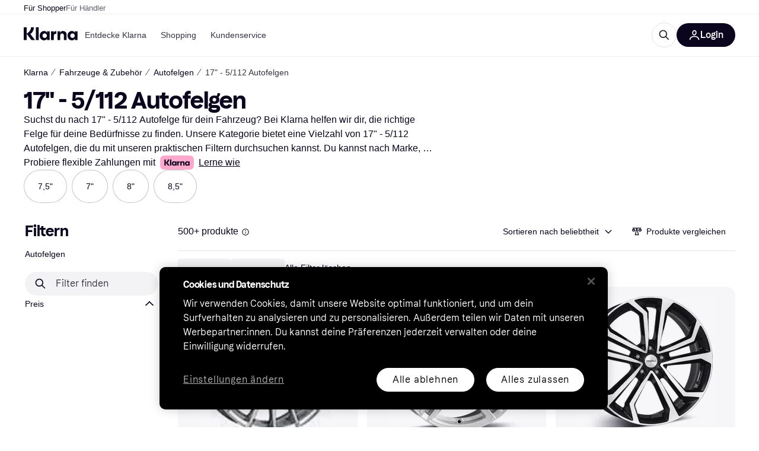

--- FILE ---
content_type: application/javascript
request_url: https://owp.klarna.com/static/47389-5356ce09.js
body_size: 4688
content:
(self.__LOADABLE_LOADED_CHUNKS__=self.__LOADABLE_LOADED_CHUNKS__||[]).push([["47389"],{24588(e,t,r){var n=1/0,l="\\ud800-\\udfff",o="\\u0300-\\u036f\\ufe20-\\ufe23",i="\\u20d0-\\u20f0",s="\\ufe0e\\ufe0f",a="["+o+i+"]",c="\\ud83c[\\udffb-\\udfff]",u="[^"+l+"]",d="(?:\\ud83c[\\udde6-\\uddff]){2}",p="[\\ud800-\\udbff][\\udc00-\\udfff]",f="\\u200d",g="(?:"+a+"|"+c+")?",b="["+s+"]?",h="(?:"+f+"(?:"+[u,d,p].join("|")+")"+b+g+")*",j=RegExp(c+"(?="+c+")|"+("(?:"+[u+a+"?",a,d,p,"["+l+"]"].join("|"))+")"+(b+g+h),"g"),m=RegExp("["+f+l+o+i+s+"]"),x="object"==typeof r.g&&r.g&&r.g.Object===Object&&r.g,O="object"==typeof self&&self&&self.Object===Object&&self,y=x||O||Function("return this")(),v=Object.prototype.toString,P=y.Symbol,N=P?P.prototype:void 0,w=N?N.toString:void 0;function C(e){return null==e?"":function(e){if("string"==typeof e)return e;if(function(e){return"symbol"==typeof e||!!e&&"object"==typeof e&&"[object Symbol]"==v.call(e)}(e))return w?w.call(e):"";var t=e+"";return"0"==t&&1/e==-n?"-0":t}(e)}var S=function(e){var t,r,n,l=(t=e=C(e),m.test(t))?function(e){return m.test(e)?e.match(j)||[]:e.split("")}(e):void 0,o=l?l[0]:e.charAt(0),i=l?(n=l.length,function(e,t,r){var n=-1,l=e.length;t<0&&(t=-t>l?0:l+t),(r=r>l?l:r)<0&&(r+=l),l=t>r?0:r-t>>>0,t>>>=0;for(var o=Array(l);++n<l;)o[n]=e[n+t];return o}(l,1,r=void 0===r?n:r)).join(""):e.slice(1);return o.toUpperCase()+i};e.exports=function(e){return S(C(e).toLowerCase())}},18131(e,t,r){"use strict";r.d(t,{EF:()=>a,QA:()=>o,vb:()=>s}),r(62953),r(27495);var n=r(82626),l=r(95707);let o=e=>'"'===e?e:e?" "+e:"";function i(e){if(!e)return;let t=Number(e);return t>0&&t<1}let s=({from:e,to:t,unit:r,labels:l,locale:s,displayAsPrice:a})=>{if(!e&&!t)return"";let c=o(r),u={minimumFractionDigits:+!!(i(t)||i(e)),maximumFractionDigits:2},d=null!=e?a?(0,n.$gu)({price:e,locale:s,currency:r,options:u}):`${(0,n.ZVp)({number:e,locale:s,options:u})}${c}`:"",p=null!=t?a?(0,n.$gu)({price:t,locale:s,currency:r,options:u}):`${(0,n.ZVp)({number:t,locale:s,options:u})}${c}`:"";return null===e?`${null==l?void 0:l.priceTo} ${p}`:null===t?`${null==l?void 0:l.priceFrom} ${d}`:t===e?`${d}`:`${d} - ${p}`},a=({appliedFilterFacets:e,filter:t,labels:r,locale:n})=>{var o;let i=e&&e.length;if(!i)return null;let[a,c]=(null==e||null==(o=e[0])?void 0:o.split("_"))||[],u=(null==t?void 0:t.filterUnit)||(null==t?void 0:t.unit),d=(null==t?void 0:t.filterId)||(null==t?void 0:t.id);return(d&&d.toUpperCase()===l.Wp.PRICE_DROP&&(a=Math.abs(parseFloat(c)).toString(),c="",u="%"),(0,l.x8)(e))?s({displayAsPrice:(0,l.uK)(t),from:a&&!isNaN(Number(a))?Number(a):null,to:c&&!isNaN(Number(c))?Number(c):null,unit:u,labels:r,locale:n}):`${i}`}},8829(e,t,r){"use strict";r.d(t,{A:()=>a});var n=r(74848),l=r(46942),o=r.n(l),i=r(82626);let s=({onClick:e,children:t,indicator:r})=>e?(0,n.jsx)(i.$nd,{className:"mY3i3EciKt",icon:(0,n.jsxs)(i.BJc,{alignY:"center",direction:"horizontal",children:[r?(0,n.jsx)(i.C1K,{backgroundColor:"grayscale100",content:r}):null,(0,n.jsx)(i.vKP,{size:"s"})]}),iconPosition:"right",kind:"ghost",sx:{justifyContent:"space-between",padding:0},onClick:e,children:t}):(0,n.jsx)(i.azJ,{paddingBottom:"s",paddingTop:"m",children:t}),a=e=>{var t,r;let{children:l,label:a,className:c,labelClassName:u,onClick:d,indicator:p,headingSize:f="xs"}=e,g=function(e,t){if(null==e)return{};var r,n,l,o={};if("u">typeof Reflect&&Reflect.ownKeys){for(l=0,r=Reflect.ownKeys(e);l<r.length;l++)n=r[l],!(t.indexOf(n)>=0)&&Object.prototype.propertyIsEnumerable.call(e,n)&&(o[n]=e[n]);return o}if(o=function(e,t){if(null==e)return{};var r,n,l={},o=Object.getOwnPropertyNames(e);for(n=0;n<o.length;n++)r=o[n],!(t.indexOf(r)>=0)&&Object.prototype.propertyIsEnumerable.call(e,r)&&(l[r]=e[r]);return l}(e,t),Object.getOwnPropertySymbols)for(l=0,r=Object.getOwnPropertySymbols(e);l<r.length;l++)n=r[l],!(t.indexOf(n)>=0)&&Object.prototype.propertyIsEnumerable.call(e,n)&&(o[n]=e[n]);return o}(e,["children","label","className","labelClassName","onClick","indicator","headingSize"]);return(0,n.jsxs)("div",(t=function(e){for(var t=1;t<arguments.length;t++){var r=null!=arguments[t]?arguments[t]:{},n=Object.keys(r);"function"==typeof Object.getOwnPropertySymbols&&(n=n.concat(Object.getOwnPropertySymbols(r).filter(function(e){return Object.getOwnPropertyDescriptor(r,e).enumerable}))),n.forEach(function(t){var n;n=r[t],t in e?Object.defineProperty(e,t,{value:n,enumerable:!0,configurable:!0,writable:!0}):e[t]=n})}return e}({},g),r=r={className:o()("hNBIEkIHe9",{[c]:c}),children:[a&&(0,n.jsx)(s,{indicator:p,onClick:d,children:(0,n.jsx)(i.DZT,{className:o()(u),level:2,responsive:!1,size:f,children:a})}),l]},Object.getOwnPropertyDescriptors?Object.defineProperties(t,Object.getOwnPropertyDescriptors(r)):(function(e,t){var r=Object.keys(e);if(Object.getOwnPropertySymbols){var n=Object.getOwnPropertySymbols(e);r.push.apply(r,n)}return r})(Object(r)).forEach(function(e){Object.defineProperty(t,e,Object.getOwnPropertyDescriptor(r,e))}),t))}},69383(e,t,r){"use strict";r.d(t,{A:()=>a,T:()=>s});var n=r(74848),l=r(82626),o=r(31533),i=r(8829);let s=5,a=({children:e,label:t,indicator:r,showMore:s=!0,onClick:a})=>{let c=(0,o.WD)(),u=()=>null==a?void 0:a();return(0,n.jsxs)(n.Fragment,{children:[(0,n.jsx)(i.A,{headingSize:"xs",indicator:r,label:t,onClick:u,children:e}),s&&(0,n.jsx)(l.$nd,{className:"Y0t9yPTom0",color:"text-primary",kind:"ghost",padding:0,size:"m",textWeight:"medium",onClick:u,children:c("PR.Global.SHOW_MORE")})]})}},92088(e,t,r){"use strict";r.d(t,{Ay:()=>O}),r(62953),r(18111),r(7588),r(13579),r(20116),r(44114),r(26910),r(61701),r(22489);var n=r(74848),l=r(82626),o=r(8829),i=r(24588),s=r.n(i),a=r(8142),c=r.n(a),u=r(96540),d=r(31533),p=r(16170),f=r(69383);r(18237),r(27495);var g=r(46942),b=r.n(g);let h=({id:e,selected:t,value:r,count:o,onChange:i,size:s="m"})=>{let a=0===o&&!t,c=b()("XOBLGTVWsH",{o2umXu6gOK:a,b1sRPM30w0:"s"===s});return(0,n.jsx)("li",{className:"hQna4v5K8E",children:(0,n.jsx)(l.Sc0,{checked:t,className:c,disabled:a,id:`option-${e}`,label:(0,n.jsxs)("span",{className:"OMWtQxs3U9",children:[(0,n.jsx)(l.EYj,{className:"KYSnOpKw8u",size:"s"===s?"s":"m",children:r}),(0,n.jsx)(l.EYj,{color:a?"text-disabled":"text-tertiary",size:"s"===s?"xs":"s",children:o})]}),size:s,value:e,onChange:i})})},j="aF2NW8OnZI";function m(e,t,r){let n=[...e];return(n.length>0||t.length>=15)&&r.length>0&&(r.forEach(e=>{let r=Number(e);if(!n.some(e=>e.optionId===r)){let e=t.find(e=>e.optionId===r);e&&n.push(e)}}),n.sort((e,t)=>{let n=r.includes(e.optionId.toString());return(r.includes(t.optionId.toString())?1:-1)-(n?1:-1)})),n}let x=()=>{let e=(0,d.WD)();return(0,n.jsx)(l.azJ,{paddingLeft:"m",paddingTop:"s",children:(0,n.jsx)(l.EYj,{size:"s",children:e("PR.PowerMode.NO_MATCHING_FILTERS")})})},O=function({options:e=[],topOptions:t=[],appliedValues:r=[],onChange:i,truncate:a,size:g,unit:b,hideFilterGroupLabel:O,filterName:y,isPreview:v=!1,onClick:P}){let N=(0,d.WD)(),[w,C]=(0,u.useState)(!a),[S,E]=(0,u.useState)(""),z=(0,u.useDeferredValue)(S),[D,R]=(0,u.useState)(m(t,e,r)),_=e.map(e=>e.optionId),I=(0,p.A)(_),T=(0,l.GuJ)(),k=(0,l.DPo)(),A=!T.m,$=(0,u.useCallback)(()=>{R(m(t,e,r))},[r,e,t]),L=e=>{let t=`${e.optionId}`;return(0,n.jsx)(h,{count:e.count,id:t,selected:r.includes(t),size:g,value:`${e.optionValue} ${b||""}`,onChange:t=>{var n;let l,o;return n=e.optionValue,o=t.target.value,void(l=t.target.checked?[...r,o]:r.filter(e=>e!==o),null==i||i({values:l,selectedValue:n,selectedValueId:o}))}},t)},F=()=>{C(!w),w&&E("")};(0,u.useEffect)(()=>{c()(I,_)||$()},[I,_,$]);let{options:J,groupedAlphabetically:M,shouldGroup:W}=(0,u.useMemo)(()=>{let t;return function(e=[]){let t=!0,r=e.reduce((e,r)=>{let[n,...l]=r.optionValue.toUpperCase();return l.length&&(t=!1),/\d/.test(n)&&(n="123"),e[n]||(e[n]=[]),e[n].push(r),e},{}),n=Object.keys(r).length>2&&!t;return{options:e,groupedAlphabetically:r,shouldGroup:n}}((t="string"==typeof z?z.toLowerCase():"",e.filter(e=>!!e&&e.optionValue.toLowerCase().includes(t))))},[z,e]),V=(null==J?void 0:J.length)>0&&z,G=a&&t.length>0&&e.length>t.length&&!V,K=D.length!==t.length,Y=D.length>0,B=w||0===t.length,U=w&&G||e.length>=15,H=G||v?"uSTzXxnPCF":void 0,Z=A&&W&&U,Q=(0,u.useMemo)(()=>D.map(t=>{var r,n;let l=e.find(e=>e.optionId===t.optionId);return l?(r=function(e){for(var t=1;t<arguments.length;t++){var r=null!=arguments[t]?arguments[t]:{},n=Object.keys(r);"function"==typeof Object.getOwnPropertySymbols&&(n=n.concat(Object.getOwnPropertySymbols(r).filter(function(e){return Object.getOwnPropertyDescriptor(r,e).enumerable}))),n.forEach(function(t){var n;n=r[t],t in e?Object.defineProperty(e,t,{value:n,enumerable:!0,configurable:!0,writable:!0}):e[t]=n})}return e}({},t),n=n={count:l.count},Object.getOwnPropertyDescriptors?Object.defineProperties(r,Object.getOwnPropertyDescriptors(n)):(function(e,t){var r=Object.keys(e);if(Object.getOwnPropertySymbols){var n=Object.getOwnPropertySymbols(e);r.push.apply(r,n)}return r})(Object(n)).forEach(function(e){Object.defineProperty(r,e,Object.getOwnPropertyDescriptor(n,e))}),r):t}),[e,D]),X=e=>(0,n.jsx)(l.N_E,{as:"button",color:"text-primary",kind:"primary",size:"s",onClick:F,children:e});if(v){var q;let t=Y?Q:J,l=(null==e?void 0:e.length)>f.T,o=t.slice(0,f.T);return(0,n.jsx)(f.A,{indicator:null!=(q=null==r?void 0:r.length)?q:0,label:y,showMore:l,onClick:P,children:(0,n.jsx)("ul",{children:o.map(L)})})}let ee=y?s()(N("PR.CategoryListPage.FIND_FILTER",{filterName:y.toLowerCase()})):"";return(0,n.jsxs)(n.Fragment,{children:[U&&(0,n.jsx)(l.azJ,{paddingBottom:"s",paddingTop:!Y||O?"s":void 0,children:(0,n.jsx)(l.DOo,{backgroundColor:A?"background-primary":"grayscale10",borderless:!A,borderRadius:"full",placeholder:ee,size:g||"m",value:S,onChange:e=>E(e.target.value),onClear:()=>{E("")}})}),Y&&!z&&!w&&(0,n.jsx)(o.A,{className:H,headingSize:"xs",label:O||K?void 0:N("PR.Global.filters.TOP_RANKED_OPTIONS"),labelClassName:j,children:(0,n.jsx)(l.azJ,{children:(0,n.jsx)("ul",{children:Q.map(L)})})}),G&&!w&&!!J.length&&(0,n.jsx)(l.azJ,{paddingTop:"s",children:X(`${N("PR.Global.SHOW_ALL")} ${e.length}`)}),(B||V)&&(0,n.jsxs)(n.Fragment,{children:[(0,n.jsx)(o.A,{className:H,headingSize:"xs",label:!O&&Y&&(null==J?void 0:J.length)?N("PR.Global.filters.ALL_OPTIONS"):void 0,labelClassName:j,children:(null==J?void 0:J.length)?Z?Object.entries(M).map(([e,t])=>(0,n.jsxs)(u.Fragment,{children:[(0,n.jsx)(l.BJc,{backgroundColor:"grayscale20",paddingBottom:"xs",paddingTop:"xs",sx:{marginBottom:"12px",marginLeft:-1*k.space.l,marginRight:-1*k.space.l},children:(0,n.jsx)(l.EYj,{color:"text-secondary",size:"xs",sx:{marginLeft:k.space.xl},children:e})}),(0,n.jsx)(l.azJ,{paddingBottom:"m",children:(0,n.jsx)("ul",{children:t.map(L)})})]},e)):(0,n.jsx)("ul",{children:J.map(L)}):(0,n.jsx)(n.Fragment,{children:A?(0,n.jsx)(l.azJ,{padding:"xxl",children:(0,n.jsx)(l.ppr,{text:N("PR.PowerMode.NO_MATCHING_FILTERS"),type:"NO_PRODUCTS_IN_PRODUCT_LISTING"})}):(0,n.jsx)(x,{})})}),G&&!!J.length&&(0,n.jsx)(l.azJ,{paddingTop:"s",children:X(N("PR.Global.SHOW_FEWER"))})]}),!J.length&&!B&&(0,n.jsx)(x,{})]})}},20513(e,t,r){"use strict";r.d(t,{A:()=>u}),r(18111),r(61701);var n=r(74848),l=r(82626),o=r(69383),i=r(95707),s=r(31533);let a=function({id:e,selected:t,value:r,interval:o,count:a,size:c="m"}){let u=(0,s.WD)(),d=(0,l.DPo)(),p=0===a&&!t,f=u("PR.CategoryPage.Filter.OR_MORE"),g=e.toUpperCase()===i.Wp.RATING;return(0,n.jsx)(l.sxL,{checked:t,disabled:p,label:(0,n.jsxs)(l.azJ,{alignY:"center",direction:"horizontal",display:"flex",children:[g&&(0,n.jsx)(l.azJ,{paddingRight:"xs",children:(0,n.jsx)(l.GWJ,{score:parseFloat(r),scoreNumber:!1})}),(0,n.jsx)(l.EYj,{size:g||"s"===c?"s":"m",sx:{flex:1},children:!g&&`${r} ${f}`}),(0,n.jsx)(l.EYj,{color:p?"text-disabled":"text-tertiary",size:"s"===c?"xs":"s",children:a})]}),name:e,size:c,sx:function(e){for(var t=1;t<arguments.length;t++){var r=null!=arguments[t]?arguments[t]:{},n=Object.keys(r);"function"==typeof Object.getOwnPropertySymbols&&(n=n.concat(Object.getOwnPropertySymbols(r).filter(function(e){return Object.getOwnPropertyDescriptor(r,e).enumerable}))),n.forEach(function(t){var n;n=r[t],t in e?Object.defineProperty(e,t,{value:n,enumerable:!0,configurable:!0,writable:!0}):e[t]=n})}return e}({padding:"s"===c?"6px 0":`${d.space.s}px 0`,width:"100%"},p&&{color:d.color.textDisabled,cursor:"not-allowed",".label":{color:d.color.textDisabled}}),value:o},e)},c=({isPreview:e,children:t,filterName:r,indicator:i,shouldShowMore:s,onClick:a})=>e?(0,n.jsx)(o.A,{indicator:i,label:r,showMore:s,onClick:a,children:t}):(0,n.jsx)(l.azJ,{paddingY:"s",children:t}),u=function({appliedValues:e,deselectable:t,filterId:r,filterName:i,onChange:s,options:u,size:d,isPreview:p,onClick:f}){var g;let b=e&&e[0],h=(null==u?void 0:u.length)>o.T,j=p&&h?u.slice(0,o.T):u;return(0,n.jsx)(c,{filterName:i,indicator:null!=(g=null==e?void 0:e.length)?g:0,isPreview:p,shouldShowMore:h,onClick:f,children:(0,n.jsx)(l.z6M,{as:"div",deselectable:t,onChange:e=>{var n=null==e?void 0:e.target;if(n.checked){let e=n.value;s({values:t&&e===b?[]:[e],selectedValue:e,selectedValueId:r})}},children:j?j.map(e=>{let t=b===e.interval;return(0,n.jsx)(a,{count:e.count,id:r,interval:e.interval,selected:t,size:d,value:e.optionValue},e.optionValue)}):null})})}},95880(e,t,r){"use strict";r.d(t,{C:()=>i,y:()=>o}),r(62953);var n=r(95707);let l=(e,t,r)=>`${e}`==`${t}`||e===r||""===e?r:isNaN(Number(e))?t:Number(e),o=(e=[],t,r)=>{let[o,i]=(null==e?void 0:e.length)>0?e:[t,r];return[l(o,t,n.Jd),l(i,r,n.vD)]},i=(e,t,r)=>{let[n,o]=(null==e?void 0:e.length)>0?e:[t,r];return[n=l(n,t,t),o=l(o,r,r)]}},29244(e,t,r){"use strict";r.d(t,{T:()=>l,a:()=>o}),r(62953);var n=r(96540);function l(){let e=(0,n.useRef)(!1);return(0,n.useEffect)(()=>(e.current=!0,()=>{e.current=!1}),[]),e}let o=()=>{let[e,t]=(0,n.useState)(!1);return(0,n.useEffect)(()=>(t(!0),()=>{t(!1)}),[]),e}}}]);